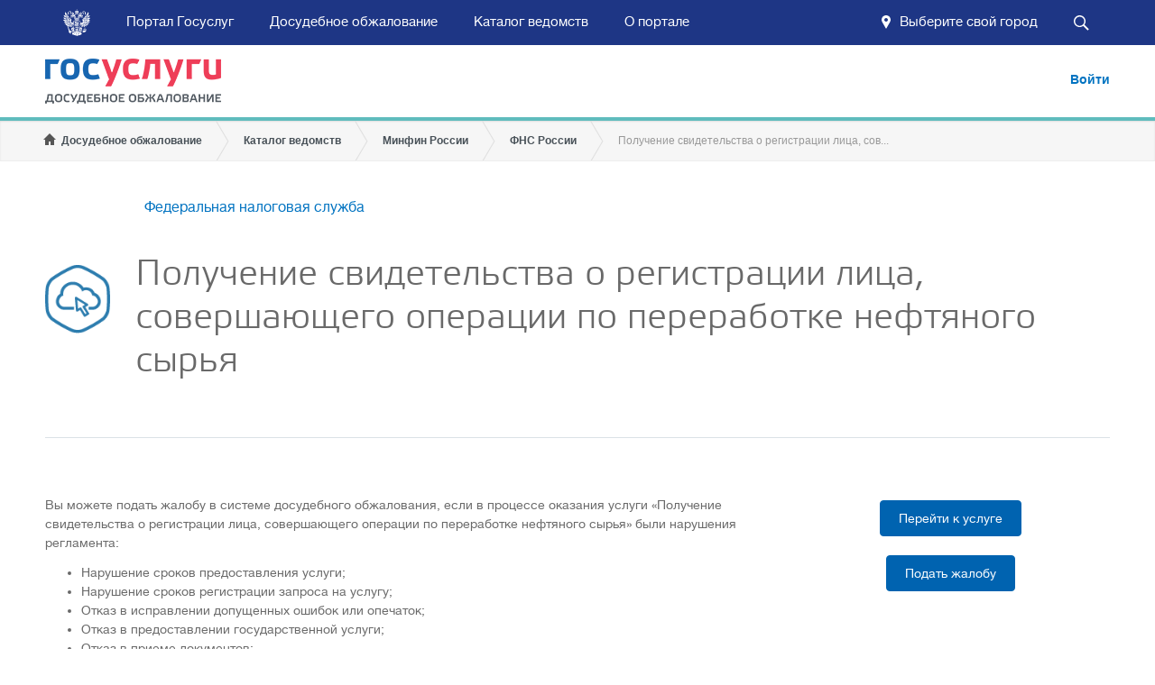

--- FILE ---
content_type: text/html; charset=utf-8
request_url: https://do.gosuslugi.ru/services/361870542/
body_size: 7574
content:
<!doctype html>
<html lang="ru">
    <head>
        <meta http-equiv="X-UA-Compatible" content="IE=edge">
        <meta charset="utf-8">
        <title>Досудебное обжалование — Получение свидетельства о регистрации лица, совершающего операции по переработке нефтяного сырья</title>
<meta name="description" content="Вы можете подать жалобу в системе досудебного обжалования, если в процессе оказания услуги были нарушения регламента."/>
        <meta name="viewport" content="width=device-width, initial-scale=1">
		<link rel="icon" href="/static/favicon.ico">
        <link rel="apple-touch-icon" href="/static/img/icons/iphone/ico120.png">
        <link rel="apple-touch-icon" sizes="76x76" href="/static/img/icons/iphone/ico76.png">
        <link rel="apple-touch-icon" sizes="120x120" href="/static/img/icons/iphone/ico120.png">
        <link rel="apple-touch-icon" sizes="152x152" href="/static/img/icons/iphone/ico152.png">

        <meta name="apple-mobile-web-app-title" content="Госуслуги">
        <meta name='yandex-verification' content='6021e7e1205d11d3' />
        <meta name="google-site-verification" content="KDvFn2G5V4naMeafHFCcrPjWkrahIEdT_lhvFqnuCow" />
        <meta name="lkzversion" content="20250204"/>

        <link rel="stylesheet" href="/static/css/styles1.css?v=7">
        <link rel="stylesheet" href="/static/css/styles2.css?v=7">
        <link rel="stylesheet" href="/static/css/geolocation.css">

        

        <script>var is_catalog_page = true;</script>
        <!--[if lt IE 9]><script src="/static/js/html5shiv.js"></script><![endif]-->
    </head>
    <body class="page-with-gosbar page-service page-service-detail">
        
        <div class="page">
        <div class="header-gosbar-fix"></div>
        
            <header class="position_fixed">
                <div class="gosbar-wrapper">
    <div class="gosbar">
        <div class="gosbar-logo" id="gosbarLogo"></div>
        <div id="mainPanel">
            <div class="button search-button" id="searchButton">
                <div class="search-button__icon"></div>
            </div>
            <div class="button location-button" onclick="showGeoLocationDialog()">
                <div class="location-button__content">
                    <span class="location-button__label" id="locationButtonLabel">Выберите свой город</span>
                </div>
            </div>
            <div class="button menu-button" id="menuButton">
                <div class="menu-button__label" id="menuButtonLabel">Меню</div>
            </div>
            <div class="navbar" id="navbar">
                <div class="navbar__item">
                    <a class="button navbar__link" href="//www.gosuslugi.ru/">Портал Госуслуг</a>
                </div>
                <div class="navbar__item" id="home">
                    <a class="button navbar__link" href="/">Досудебное обжалование</a>
                </div>
                <div class="navbar__item" id="orgs">
                    <a class="button navbar__link" href="/orgs/">Каталог ведомств</a>
                </div>
                <div class="navbar__item" id="about">
                    <a class="button navbar__link" href="/about/">О портале</a>
                </div>
            </div>
        </div>
        <div class="hidden" id="searchPanel">
            <div class="searchbar" id="searchbar">
                <div class="search">
                    <input autocomplete="off" class="search__input" id="searchInput" placeholder="Поиск" type="text">
                    <div class="search__submit" id="searchSubmit">Найти</div>
                    <div class="search__close" id="searchClose"></div>
                </div>
            </div>
        </div>
    </div>
</div>

                <div class="dlg-geo-propose-wrapper"><div class="container"><div id="dlgGeoLocation" class="ngdialog region-select-popup"><div class="dlg-geo-propose-up"></div><div class="popup"><div class="region-select-container">
            <div class="limiter-iphone region-select-title">
                <h3 id="ngdialog1-aria-labelledby">Укажите ваше местоположение</h3>
            </div>
            <div class="region-select-body">
                <div class="limiter-iphone region-select-options">
                    <!--<p>От&nbsp;выбора региона зависит набор услуг, отображаемый в&nbsp;каталоге и&nbsp;доступный при поиске на&nbsp;портале</p>-->
                    <p id="ngdialog1-aria-describedby">
                        Вам будет доступен список услуг, предоставляемых в&nbsp;соответствующем регионе
                    </p>
                    <div class="location-popup">
                        <div class="radio-group">
                            <div class="region-select-block">
                                <h4>Ваше текущее местоположение</h4>
                                <em class="wrapper">
                                    <div class="radio-group-item">
                                        <div class="radio-label checked" data-value="current" data-id="None" data-okato="00000000000" data-label="Российская Федерация" data-title="Российская Федерация">
                                            <span class="icon"></span>
                                            <div class="radio-content">Российская Федерация</div>
                                        </div>
                                    </div>
                                </em>
                            </div>

                            <div class="region-select-block">
                                <h4>Вы можете изменить регион:</h4>

                                <em class="wrapper" id="selectAutoLocation">
                                    <div class="radio-group-item">
                                        <div class="radio-label" data-value="auto" data-url="/geo/resolve/">
                                            <span class="icon"></span>
                                            <div class="radio-content">
                                                <span id="autoCityLabel">Определить автоматически</span>
                                                <i class="throbber-small"></i>
                                                <div id="autoCityDesc" class="radio-description">Автоматически определено</div>
                                            </div>
                                        </div>
                                    </div>
                                </em>
                                
                                <em class="wrapper" id="selectManualLocation">
                                    <div class="radio-group-item">
                                        <div class="radio-label" data-value="manual">
                                            <span class="icon"></span>
                                            <div class="radio-content">Выбрать вручную</div>
                                        </div>
                                    </div>
                                </em>
                            </div>
                        </div>
                    </div>
                </div>
                <div class="fields-cover">
                    <div class="epgu-selectbox region-select floating-placeholder" >
                        <label id="geoManualSelectLabel">Российская Федерация</label>
                        <div class="select-el">
                            <input type="search" class="select-text" id="geoManualSelectInput" data-url="/geo/search/">
                        </div>
                        <div class="dropdown-el"></div>
                    </div>
                </div>
                <div class="limiter-iphone buttons-block">
                    <a class="btn-base medium" id="btnSatGeoLocation">Сохранить</a>
                </div>
</div></div></div></div></div></div>
<script id="geo-select-item-template" type="text/x-handlebars-template">
    <ul>
        {{#each items}}
        <li {{#if selected}} class="selected" {{/if}} data-okato="{{okato}}" data-label="{{label}}" data-title="{{title}}" data-id="{{id}}">{{title}}{{#if label}} ({{label}}){{/if}}</li>
        {{/each}}
   </ul>
</script>
<script>var geolocation_cookie_key = 'userSelectedRegion',url_resolve_geoposition="/geo/resolve/";
window._user_region = {"id": null, "uuid": "region$", "label": "", "okato": "00000000000", "title": "\u0420\u043e\u0441\u0441\u0438\u0439\u0441\u043a\u0430\u044f \u0424\u0435\u0434\u0435\u0440\u0430\u0446\u0438\u044f"};</script>
                <div class="dlg-geo-propose-wrapper"><div class="container"><div id="dlgGeoLocationPropose" class="dlg-geo-propose">
    <div class="dlg-geo-propose-up"></div>
    <div class="dlg-geo-propose-inner">
        Мы предполагаем, что Ваше местоположение: <b id="dlgGeoLocationProposeCity">Якиманка</b>
        <span class="dlg-geo-propose-btns">
            <a class="btn btn-active" href="javascript:void(0);" id="dlgGeoLocationProposeYes">Да</a>
            <a class="btn" href="javascript:void(0);" id="dlgGeoLocationProposeNo">Нет</a>
        </span>
    </div>
</div></div></div>
                
                    <div class="top">
                        <ul class="container nav-panel list list-horizontal">
                            <li class="item col1">
                                <a id="logo" href="/" class="ng-scope">
                                    <h1>ЕПГУ</h1>
                                </a>
                            </li>
                            <li class="item col3">
                                
                                    <a class="link-btn login" href="/login/" rel="nofollow">Войти</a>
                                
                            </li>
                        </ul>
                    </div>
                    <div class="bottom">
                        <ul class="container bcrumb">
                            
    <li class="home item item1">
        <a href="/">Досудебное обжалование</a>
    </li>
    <li class="item">
        <a href="/orgs/">Каталог ведомств</a>
    </li>
    
    <li class="item">
        <a href="/orgs/mf/">Минфин России</a>
    </li>
    
    
    <li class="item">
        <a href="/orgs/fns/">ФНС России</a>
    </li>
    
    
    
    <li class="home item last">
        <span>Получение свидетельства о регистрации лица, сов...</span>
    </li>
    

                        </ul>
                    </div>
                
            </header>
            <div class="page_contant">
<div class="container"><div class="wrap">
    <div class="title" style="background-image:url(/static/img/service-ico.png);">
        <a href="/orgs/fns/" class="parent">Федеральная налоговая служба</a>
        <h2 class="clearfix">Получение свидетельства о регистрации лица, совершающего операции по переработке нефтяного сырья</h2>
    </div>
    <div class="clearfix grid">

        <div class="col col1 unit">
            
                 <p>Вы можете подать жалобу в системе досудебного обжалования, если в процессе оказания услуги &laquo;Получение свидетельства о регистрации лица, совершающего операции по переработке нефтяного сырья&raquo; были нарушения регламента:</p>
                <ul>
                    
                    <li>Нарушение сроков предоставления услуги;</li>
                    
                    <li>Нарушение сроков регистрации запроса на услугу;</li>
                    
                    <li>Отказ в исправлении допущенных ошибок или опечаток;</li>
                    
                    <li>Отказ в предоставлении государственной услуги;</li>
                    
                    <li>Отказ в приеме документов;</li>
                    
                    <li>Требование дополнительной платы;</li>
                    
                    <li>Требование дополнительных документов.</li>
                    
                </ul>
                
            
        </div>

        <div class="col col2 unit" style="text-align: center;">
            <p>
                <a href="http://www.gosuslugi.ru/pgu/service/361870542_.html#!_description" class="btn btn-primary">Перейти к услуге</a>
                <br /><br />
                
                
                <a href="/appeals/new/?service=361870542" class="btn btn-primary" rel="nofollow">Подать жалобу</a>
                
            </p>
        </div>
    </div>

    

    
    <div class="clearfix" id="tabs">
        <ul class="list list-horizontal page-nav">
            
            <li class="item"><a href="#detail">Информация</a></li>
            
            
            
        </ul>

        
        <div class="tab-content" id="detail">
            
            <div class="info-block">
                <h2>Описание</h2>
                Сайт ФНС России
            </div>
            

            
            <div class="info-block">
                <h2>Документы, необходимые для получения услуги</h2>
                <ul><li>Заявление о выдаче свидетельства о регистрации лица, совершающего операции по переработке нефтяного сырья</li><li>Копии документов, подтверждающих право собственности заявителя на соответствующие мощности</li><li>Копия выписки из Единого государственного реестра прав на недвижимое имущество и сделок с ним</li><li>Приложение к заявлению о выдаче свидетельства о регистрации лица, совершающего операции по переработке нефтяного сырья</li></ul>
            </div>
            

            

            

            
            <div class="info-block">
                <h2>Стоимость и порядок оплаты</h2>
                <b>Вид платежа:</b> За выдачу свидетельства в соответствии с подпунктом 9.4 пункта 1 статьи 333.33 Кодекса взимается государственная пошлина в размере 3 500 рублей. В соответствии с подпунктом 6 пункта 1 статьи 333.18 Кодекса при обращении за выдачей свидетельства государственная пошлина уплачивается до подачи заявления и документов, необходимых для предоставления государственной услуги.<br> <b>Стоимость:</b>3500 рублей <br> <b>Варианты оплаты:</b> Безналичный расчет 

За выдачу
свидетельства в соответствии с подпунктом 9.4 пункта 1 статьи 333.33 Кодекса
взимается государственная пошлина в размере 3 500 рублей.<br>

В соответствии с подпунктом 6 пункта 1 статьи 333.18 Кодекса
при обращении за выдачей свидетельства государственная пошлина уплачивается до
подачи заявления и документов, необходимых для предоставления государственной
услуги.
            </div>
            

            


            
            <div class="info-block">
                <h2>Cрок регистрации запроса на услугу</h2>
                15  мин.
            </div>
            

            
        </div>
        

        

        
   </div>
   
   

</div></div>
</div>
        </div><noindex><footer><div class="container row1"><div class="unit col1"><div class="block"><h2>Информационный центр</h2><p><a href="/about/">О портале</a></p><p><a href="/query/">Поиск по порталу</a></p><p><a href="/opendata/">Открытые данные</a></p></div><div class="block"><h2>Органы власти</h2><p><a href="/orgs/">Каталог органов исполнительной власти</a></p></div></div><div class="unit col1"><div class="block"><h2>Официальные ресурсы</h2><p><a href="http://президент.рф">Президент Российской Федерации</a></p><p><a href="http://government.ru/">Правительство Российской Федерации</a></p><p><a href="https://www.gosuslugi.ru/">Государственные услуги</a></p><p><a href="http://rezerv.gov.ru">Федеральный портал управленческих кадров</a></p><p><a href="http://gov.ru">Сервер органов государственной власти</a></p><p><a href="http://pravo.gov.ru">Официальный интернет-портал правовой информации</a></p></div></div><div class="unit col3"><div class="block"><h2>Полезные ресурсы</h2><p><a href="https://www.roi.ru">Российская общественная инициатива</a></p><p><a href="https://invest.gosuslugi.ru/epgu-forum/">Общественный контроль за реализацией инвестиционных программ</a></p><p><a href="http://regbusiness.gosuslugi.ru">Регистрация бизнеса</a></p></div><div class="block"><h2><a href="https://www.gosuslugi.ru/help">Помощь</a></h2></div></div></div><div class="container row2"><div class="unit col1"><p>Официальный интернет-портал государственных услуг, 2026 г.</p></div><div class="unit col3"></div><div class="unit col2"><a href="/policies/">Политика конфиденциальности</a><a href="/terms/">Условия использования</a></div></div></footer><script src="/static/js/settings.js"></script><script src="/static/js/detect-browser.js"></script><script src="/static/js/scripts.min.js?v=7"></script><script src="/static/js/common.min.js?v=7"></script><div id="mask" class="mask none"></div><div id="popup" class="popup-wrapper none"><div class="popup"><strong class="title"></strong><p class="message"></p><a href="#" class="btn btn-primary close">Продолжить</a><a href="#" class="close x" title="Закрыть"></a></div></div><script src="/static/js/jquery-ui.min.js?v=7"></script><script>
var is_catalog_page = true;
    $(function(){
        $( "#tabs" ).tabs();
        $('.list.questions .question-title').click(function(e) {
            e.preventDefault();
            $('.list.questions .answ').hide();
            $($(this).attr('rel')).show();
            return false;
        });
        function show_branch($el) {
            $el.show();
            if ($el.hasClass('li-1'))
                return
            show_branch($el.parent().closest('li'));
        }
        $('.js-filtered-list form').submit(function(e) {
            e.preventDefault();
            var q = $(this).find('input[name="q"]').val().toLowerCase();
            $(this).closest('.js-filtered-list').find('.list .item').hide();
            $.each($(this).closest('.js-filtered-list').find('.list .item[data-title*="'+q+'"]'), function() {
                show_branch($(this));
            });
            $.each($(this).closest('.js-filtered-list').find('.list .item[data-fulltitle*="'+q+'"]'), function() {
                show_branch($(this));
            });
            return false;
        });
        $('.js-filtered-list form input').keyup(function() {
            if ($(this).val() == '')
                $(this).closest('.js-filtered-list').find('.list .item').show();
        });
    });
</script><!-- Yandex.Metrika counter --><script type="text/javascript">
(function (d, w, c) {
   (w[c] = w[c] || []).push(function() {
       try {
           w.yaCounter27377132 = new Ya.Metrika({id:27377132,
                   clickmap:true,
                   trackLinks:true,
                   accurateTrackBounce:true});
       } catch(e) { }
   });

   var n = d.getElementsByTagName("script")[0],
       s = d.createElement("script"),
       f = function () { n.parentNode.insertBefore(s, n); };
   s.type = "text/javascript";
   s.async = true;
   s.src = (d.location.protocol == "https:" ? "https:" : "http:") + "//mc.yandex.ru/metrika/watch.js";

   if (w.opera == "[object Opera]") {
       d.addEventListener("DOMContentLoaded", f, false);
   } else { f(); }
})(document, window, "yandex_metrika_callbacks"); </script><noscript><div><img src="//mc.yandex.ru/watch/27377132"
style="position:absolute; left:-9999px;" alt="" /></div></noscript><!-- /Yandex.Metrika counter --></noindex>

        

    </body>
    


<script>
    var locationButtonLabel = $('#locationButtonLabel');
    var searchButton = $('#searchButton');
    var searchClose = $('#searchClose');
    var searchInput = $('#searchInput');
    var searchSubmit = $('#searchSubmit');
    var gosbarLogo = $('#gosbarLogo');
    var mainPanel = $('#mainPanel');
    var menuButton = $('#menuButton');
    var navbar = $('#navbar');
    var searchPanel = $('#searchPanel');

    // set location name
    

    // open/close menu on button click
    menuButton.click(function () {
        if (navbar.hasClass('navbar-mobile')) {
            navbar.removeClass('navbar-mobile');
        } else {
            navbar.addClass('navbar-mobile');
        }
    })

    // close menu on outside click
    $(document).click(function (event) {
        var id = event.target.id;

        if (id !== 'menuButtonLabel' && id !== 'menuButton') {
            navbar.removeClass('navbar-mobile');
        }
    })

    // switch menu mode and logo visibility on window resize
    function toggleLogoVisibility () {
        if (mainPanel.hasClass('hidden')) {
            if (window.innerWidth <= 735) {
                gosbarLogo.addClass('hidden');
            } else {
                gosbarLogo.removeClass('hidden');
            }
        }
    }
    function hideMobileNavbar () {
        if (window.innerWidth > 1100) {
            navbar.removeClass('navbar-mobile');
        }
    }
    $(window).resize(function () {
        toggleLogoVisibility();
        hideMobileNavbar();
    })

    // toggle main and search panels
    function showMainPanel () {
        gosbarLogo.removeClass('hidden');
        mainPanel.removeClass('hidden');
        searchPanel.addClass('hidden');
    }
    function showSearchPanel () {
        if (window.innerWidth <= 735) {
            gosbarLogo.addClass('hidden');
        }
        mainPanel.addClass('hidden');
        searchPanel.removeClass('hidden');
        searchInput.focus();
    }
    searchButton.click(showSearchPanel)
    searchClose.click(showMainPanel)

    // perform search on button click or Enter keydown, close searchPanel on Escape keydown
    function performSearch () {
        var query = searchInput.val();
        window.location.href = '/query/?searchid=2189887&text='.concat(query);
    }
    searchSubmit.click(performSearch)
    searchInput.keydown(function (event) {
        switch (event.keyCode) {
          case 13:
            performSearch(); // handle Enter keydown
            break;
          case 27:
            showMainPanel(); // handle Escape keydown
            break;
        }
    })

    // highlight navbar items
    for (var i = 0, pages = ['about', 'orgs']; i < pages.length; i += 1) {
        if (window.location.pathname.indexOf(pages[i]) > -1) {
            var selector = '#'.concat(pages[i]);
            $(selector).addClass('active');
            $('#home').removeClass('active');
        } else if (window.location.pathname === '/') {
            var selector = '#'.concat(pages[i]);
            $(selector).removeClass('active');
            $('#home').addClass('active');
        }
    }
</script>

</html>


--- FILE ---
content_type: text/css
request_url: https://do.gosuslugi.ru/static/css/styles1.css?v=7
body_size: 152133
content:
/*! normalize.css v2.1.3 | MIT License | git.io/normalize */article,aside,details,figcaption,figure,footer,header,hgroup,main,nav,section,summary{display:block}audio,canvas,video{display:inline-block}audio:not([controls]){display:none;height:0}[hidden],template{display:none}html{font-family:sans-serif;-ms-text-size-adjust:100%;-webkit-text-size-adjust:100%}body{margin:0}a{background:0 0}a:focus{outline:thin dotted}a:active,a:hover{outline:0}h1{font-size:2em;margin:.67em 0}abbr[title]{border-bottom:1px dotted}b,strong{font-weight:700}dfn{font-style:italic}hr{-moz-box-sizing:content-box;box-sizing:content-box;height:0}mark{background:#ff0;color:#000}code,kbd,pre,samp{font-family:monospace,serif;font-size:1em}pre{white-space:pre-wrap}q{quotes:"\201C" "\201D" "\2018" "\2019"}small{font-size:80%}sub,sup{font-size:75%;line-height:0;position:relative;vertical-align:baseline}sup{top:-.5em}sub{bottom:-.25em}img{border:0}svg:not(:root){overflow:hidden}figure{margin:0}fieldset{border:1px solid silver;margin:0 2px;padding:.35em .625em .75em}legend{border:0;padding:0}button,input,select,textarea{font-family:inherit;font-size:100%;margin:0}button,input{line-height:normal}button,select{text-transform:none}button,html input[type=button],input[type=reset],input[type=submit]{-webkit-appearance:button;cursor:pointer}button[disabled],html input[disabled]{cursor:default}input[type=checkbox],input[type=radio]{box-sizing:border-box;padding:0}input[type=search]{-webkit-appearance:textfield;-moz-box-sizing:content-box;-webkit-box-sizing:content-box;box-sizing:content-box}input[type=search]::-webkit-search-cancel-button,input[type=search]::-webkit-search-decoration{-webkit-appearance:none}button::-moz-focus-inner,input::-moz-focus-inner{border:0;padding:0}textarea{overflow:auto;vertical-align:top}table{border-collapse:collapse;border-spacing:0}/*! jQuery UI - v1.11.2 - 2014-10-29
* http://jqueryui.com
* Includes: core.css, datepicker.css, theme.css
* To view and modify this theme, visit http://jqueryui.com/themeroller/?ffDefault=Helvetica%2CArial%2Csans-serif&fwDefault=bold&fsDefault=1.1em&cornerRadius=2px&bgColorHeader=dddddd&bgTextureHeader=highlight_soft&bgImgOpacityHeader=50&borderColorHeader=dddddd&fcHeader=444444&iconColorHeader=0073ea&bgColorContent=ffffff&bgTextureContent=flat&bgImgOpacityContent=75&borderColorContent=dddddd&fcContent=444444&iconColorContent=ff0084&bgColorDefault=f6f6f6&bgTextureDefault=highlight_soft&bgImgOpacityDefault=100&borderColorDefault=dddddd&fcDefault=0073ea&iconColorDefault=666666&bgColorHover=0073ea&bgTextureHover=highlight_soft&bgImgOpacityHover=25&borderColorHover=0073ea&fcHover=ffffff&iconColorHover=ffffff&bgColorActive=ffffff&bgTextureActive=glass&bgImgOpacityActive=65&borderColorActive=dddddd&fcActive=ff0084&iconColorActive=454545&bgColorHighlight=ffffff&bgTextureHighlight=flat&bgImgOpacityHighlight=55&borderColorHighlight=cccccc&fcHighlight=444444&iconColorHighlight=0073ea&bgColorError=ffffff&bgTextureError=flat&bgImgOpacityError=55&borderColorError=ff0084&fcError=222222&iconColorError=ff0084&bgColorOverlay=eeeeee&bgTextureOverlay=flat&bgImgOpacityOverlay=0&opacityOverlay=80&bgColorShadow=aaaaaa&bgTextureShadow=flat&bgImgOpacityShadow=0&opacityShadow=60&thicknessShadow=4px&offsetTopShadow=-4px&offsetLeftShadow=-4px&cornerRadiusShadow=0px
* Copyright 2014 jQuery Foundation and other contributors; Licensed MIT */.ui-helper-hidden{display:none}.ui-helper-hidden-accessible{border:0;clip:rect(0 0 0 0);height:1px;margin:-1px;overflow:hidden;padding:0;position:absolute;width:1px}.ui-helper-reset{margin:0;padding:0;border:0;outline:0;line-height:1.3;text-decoration:none;font-size:100%;list-style:none}.ui-helper-clearfix:after,.ui-helper-clearfix:before{content:"";display:table;border-collapse:collapse}.ui-helper-clearfix:after{clear:both}.ui-helper-clearfix{min-height:0}.ui-helper-zfix{width:100%;height:100%;top:0;left:0;position:absolute;opacity:0;filter:Alpha(Opacity=0)}.ui-front{z-index:100}.ui-state-disabled{cursor:default!important}.ui-icon{display:block;text-indent:-99999px;overflow:hidden;background-repeat:no-repeat}.ui-widget-overlay{position:fixed;top:0;left:0;width:100%;height:100%}.ui-datepicker{width:17em;padding:.2em .2em 0;display:none}.ui-datepicker .ui-datepicker-header{position:relative;padding:.2em 0}.ui-datepicker .ui-datepicker-next,.ui-datepicker .ui-datepicker-prev{position:absolute;top:2px;width:1.8em;height:1.8em}.ui-datepicker .ui-datepicker-next-hover,.ui-datepicker .ui-datepicker-prev-hover{top:1px}.ui-datepicker .ui-datepicker-prev{left:2px}.ui-datepicker .ui-datepicker-next{right:2px}.ui-datepicker .ui-datepicker-prev-hover{left:1px}.ui-datepicker .ui-datepicker-next-hover{right:1px}.ui-datepicker .ui-datepicker-next span,.ui-datepicker .ui-datepicker-prev span{display:block;position:absolute;left:50%;margin-left:-8px;top:50%;margin-top:-8px}.ui-datepicker .ui-datepicker-title{margin:0 2.3em;line-height:1.8em;text-align:center}.ui-datepicker .ui-datepicker-title select{font-size:1em;margin:1px 0}.ui-datepicker select.ui-datepicker-month,.ui-datepicker select.ui-datepicker-year{width:45%}.ui-datepicker table{width:100%;font-size:.9em;border-collapse:collapse;margin:0 0 .4em}.ui-datepicker th{padding:.7em .3em;text-align:center;font-weight:700;border:0}.ui-datepicker td{border:0;padding:1px}.ui-datepicker td a,.ui-datepicker td span{display:block;padding:.2em;text-align:right;text-decoration:none}.ui-datepicker .ui-datepicker-buttonpane{background-image:none;margin:.7em 0 0 0;padding:0 .2em;border-left:0;border-right:0;border-bottom:0}.ui-datepicker .ui-datepicker-buttonpane button{float:right;margin:.5em .2em .4em;cursor:pointer;padding:.2em .6em .3em .6em;width:auto;overflow:visible}.ui-datepicker .ui-datepicker-buttonpane button.ui-datepicker-current{float:left}.ui-datepicker.ui-datepicker-multi{width:auto}.ui-datepicker-multi .ui-datepicker-group{float:left}.ui-datepicker-multi .ui-datepicker-group table{width:95%;margin:0 auto .4em}.ui-datepicker-multi-2 .ui-datepicker-group{width:50%}.ui-datepicker-multi-3 .ui-datepicker-group{width:33.3%}.ui-datepicker-multi-4 .ui-datepicker-group{width:25%}.ui-datepicker-multi .ui-datepicker-group-last .ui-datepicker-header,.ui-datepicker-multi .ui-datepicker-group-middle .ui-datepicker-header{border-left-width:0}.ui-datepicker-multi .ui-datepicker-buttonpane{clear:left}.ui-datepicker-row-break{clear:both;width:100%;font-size:0}.ui-datepicker-rtl{direction:rtl}.ui-datepicker-rtl .ui-datepicker-prev{right:2px;left:auto}.ui-datepicker-rtl .ui-datepicker-next{left:2px;right:auto}.ui-datepicker-rtl .ui-datepicker-prev:hover{right:1px;left:auto}.ui-datepicker-rtl .ui-datepicker-next:hover{left:1px;right:auto}.ui-datepicker-rtl .ui-datepicker-buttonpane{clear:right}.ui-datepicker-rtl .ui-datepicker-buttonpane button{float:left}.ui-datepicker-rtl .ui-datepicker-buttonpane button.ui-datepicker-current,.ui-datepicker-rtl .ui-datepicker-group{float:right}.ui-datepicker-rtl .ui-datepicker-group-last .ui-datepicker-header,.ui-datepicker-rtl .ui-datepicker-group-middle .ui-datepicker-header{border-right-width:0;border-left-width:1px}.ui-widget-content{border:1px solid #ddd;background:#fff url(../img/jquery-iu/ui-bg_flat_75_ffffff_40x100.png) 50% 50% repeat-x;color:#444}.ui-widget-content a{color:#444}.ui-widget-header{border:1px solid #ddd;background:#ddd url(../img/jquery-iu/ui-bg_highlight-soft_50_dddddd_1x100.png) 50% 50% repeat-x;color:#444;font-weight:700}.ui-widget-header a{color:#444}.ui-state-default,.ui-widget-content .ui-state-default,.ui-widget-header .ui-state-default{border:1px solid #ddd;background:#f6f6f6 url(../img/jquery-iu/ui-bg_highlight-soft_100_f6f6f6_1x100.png) 50% 50% repeat-x;font-weight:700;color:#0073ea}.ui-state-default a,.ui-state-default a:link,.ui-state-default a:visited{color:#0073ea;text-decoration:none}.ui-state-focus,.ui-state-hover,.ui-widget-content .ui-state-focus,.ui-widget-content .ui-state-hover,.ui-widget-header .ui-state-focus,.ui-widget-header .ui-state-hover{border:1px solid #0073ea;background:#0073ea url(../img/jquery-iu/ui-bg_highlight-soft_25_0073ea_1x100.png) 50% 50% repeat-x;font-weight:700;color:#fff}.ui-state-focus a,.ui-state-focus a:hover,.ui-state-focus a:link,.ui-state-focus a:visited,.ui-state-hover a,.ui-state-hover a:hover,.ui-state-hover a:link,.ui-state-hover a:visited{color:#fff;text-decoration:none}.ui-state-active,.ui-widget-content .ui-state-active,.ui-widget-header .ui-state-active{border:1px solid #ddd;background:#fff url(../img/jquery-iu/ui-bg_glass_65_ffffff_1x400.png) 50% 50% repeat-x;font-weight:700;color:#ff0084}.ui-state-active a,.ui-state-active a:link,.ui-state-active a:visited{color:#ff0084;text-decoration:none}.ui-state-highlight,.ui-widget-content .ui-state-highlight,.ui-widget-header .ui-state-highlight{border:1px solid #ccc;background:#fff url(../img/jquery-iu/ui-bg_flat_55_ffffff_40x100.png) 50% 50% repeat-x;color:#444}.ui-state-highlight a,.ui-widget-content .ui-state-highlight a,.ui-widget-header .ui-state-highlight a{color:#444}.ui-state-error,.ui-widget-content .ui-state-error,.ui-widget-header .ui-state-error{border:1px solid #ff0084;background:#fff url(../img/jquery-iu/ui-bg_flat_55_ffffff_40x100.png) 50% 50% repeat-x;color:#222}.ui-state-error a,.ui-widget-content .ui-state-error a,.ui-widget-header .ui-state-error a{color:#222}.ui-state-error-text,.ui-widget-content .ui-state-error-text,.ui-widget-header .ui-state-error-text{color:#222}.ui-priority-primary,.ui-widget-content .ui-priority-primary,.ui-widget-header .ui-priority-primary{font-weight:700}.ui-priority-secondary,.ui-widget-content .ui-priority-secondary,.ui-widget-header .ui-priority-secondary{opacity:.7;filter:Alpha(Opacity=70);font-weight:400}.ui-state-disabled,.ui-widget-content .ui-state-disabled,.ui-widget-header .ui-state-disabled{opacity:.35;filter:Alpha(Opacity=35);background-image:none}.ui-state-disabled .ui-icon{filter:Alpha(Opacity=35)}.ui-icon{width:16px;height:16px}.ui-icon,.ui-widget-content .ui-icon{background-image:url(../img/jquery-iu/ui-icons_ff0084_256x240.png)}.ui-widget-header .ui-icon{background-image:url(../img/jquery-iu/ui-icons_0073ea_256x240.png)}.ui-state-default .ui-icon{background-image:url(../img/jquery-iu/ui-icons_666666_256x240.png)}.ui-state-focus .ui-icon,.ui-state-hover .ui-icon{background-image:url(../img/jquery-iu/ui-icons_ffffff_256x240.png)}.ui-state-active .ui-icon{background-image:url(../img/jquery-iu/ui-icons_454545_256x240.png)}.ui-state-highlight .ui-icon{background-image:url(../img/jquery-iu/ui-icons_0073ea_256x240.png)}.ui-state-error .ui-icon,.ui-state-error-text .ui-icon{background-image:url(../img/jquery-iu/ui-icons_ff0084_256x240.png)}.ui-icon-blank{background-position:16px 16px}.ui-icon-carat-1-n{background-position:0 0}.ui-icon-carat-1-ne{background-position:-16px 0}.ui-icon-carat-1-e{background-position:-32px 0}.ui-icon-carat-1-se{background-position:-48px 0}.ui-icon-carat-1-s{background-position:-64px 0}.ui-icon-carat-1-sw{background-position:-80px 0}.ui-icon-carat-1-w{background-position:-96px 0}.ui-icon-carat-1-nw{background-position:-112px 0}.ui-icon-carat-2-n-s{background-position:-128px 0}.ui-icon-carat-2-e-w{background-position:-144px 0}.ui-icon-triangle-1-n{background-position:0 -16px}.ui-icon-triangle-1-ne{background-position:-16px -16px}.ui-icon-triangle-1-e{background-position:-32px -16px}.ui-icon-triangle-1-se{background-position:-48px -16px}.ui-icon-triangle-1-s{background-position:-64px -16px}.ui-icon-triangle-1-sw{background-position:-80px -16px}.ui-icon-triangle-1-w{background-position:-96px -16px}.ui-icon-triangle-1-nw{background-position:-112px -16px}.ui-icon-triangle-2-n-s{background-position:-128px -16px}.ui-icon-triangle-2-e-w{background-position:-144px -16px}.ui-icon-arrow-1-n{background-position:0 -32px}.ui-icon-arrow-1-ne{background-position:-16px -32px}.ui-icon-arrow-1-e{background-position:-32px -32px}.ui-icon-arrow-1-se{background-position:-48px -32px}.ui-icon-arrow-1-s{background-position:-64px -32px}.ui-icon-arrow-1-sw{background-position:-80px -32px}.ui-icon-arrow-1-w{background-position:-96px -32px}.ui-icon-arrow-1-nw{background-position:-112px -32px}.ui-icon-arrow-2-n-s{background-position:-128px -32px}.ui-icon-arrow-2-ne-sw{background-position:-144px -32px}.ui-icon-arrow-2-e-w{background-position:-160px -32px}.ui-icon-arrow-2-se-nw{background-position:-176px -32px}.ui-icon-arrowstop-1-n{background-position:-192px -32px}.ui-icon-arrowstop-1-e{background-position:-208px -32px}.ui-icon-arrowstop-1-s{background-position:-224px -32px}.ui-icon-arrowstop-1-w{background-position:-240px -32px}.ui-icon-arrowthick-1-n{background-position:0 -48px}.ui-icon-arrowthick-1-ne{background-position:-16px -48px}.ui-icon-arrowthick-1-e{background-position:-32px -48px}.ui-icon-arrowthick-1-se{background-position:-48px -48px}.ui-icon-arrowthick-1-s{background-position:-64px -48px}.ui-icon-arrowthick-1-sw{background-position:-80px -48px}.ui-icon-arrowthick-1-w{background-position:-96px -48px}.ui-icon-arrowthick-1-nw{background-position:-112px -48px}.ui-icon-arrowthick-2-n-s{background-position:-128px -48px}.ui-icon-arrowthick-2-ne-sw{background-position:-144px -48px}.ui-icon-arrowthick-2-e-w{background-position:-160px -48px}.ui-icon-arrowthick-2-se-nw{background-position:-176px -48px}.ui-icon-arrowthickstop-1-n{background-position:-192px -48px}.ui-icon-arrowthickstop-1-e{background-position:-208px -48px}.ui-icon-arrowthickstop-1-s{background-position:-224px -48px}.ui-icon-arrowthickstop-1-w{background-position:-240px -48px}.ui-icon-arrowreturnthick-1-w{background-position:0 -64px}.ui-icon-arrowreturnthick-1-n{background-position:-16px -64px}.ui-icon-arrowreturnthick-1-e{background-position:-32px -64px}.ui-icon-arrowreturnthick-1-s{background-position:-48px -64px}.ui-icon-arrowreturn-1-w{background-position:-64px -64px}.ui-icon-arrowreturn-1-n{background-position:-80px -64px}.ui-icon-arrowreturn-1-e{background-position:-96px -64px}.ui-icon-arrowreturn-1-s{background-position:-112px -64px}.ui-icon-arrowrefresh-1-w{background-position:-128px -64px}.ui-icon-arrowrefresh-1-n{background-position:-144px -64px}.ui-icon-arrowrefresh-1-e{background-position:-160px -64px}.ui-icon-arrowrefresh-1-s{background-position:-176px -64px}.ui-icon-arrow-4{background-position:0 -80px}.ui-icon-arrow-4-diag{background-position:-16px -80px}.ui-icon-extlink{background-position:-32px -80px}.ui-icon-newwin{background-position:-48px -80px}.ui-icon-refresh{background-position:-64px -80px}.ui-icon-shuffle{background-position:-80px -80px}.ui-icon-transfer-e-w{background-position:-96px -80px}.ui-icon-transferthick-e-w{background-position:-112px -80px}.ui-icon-folder-collapsed{background-position:0 -96px}.ui-icon-folder-open{background-position:-16px -96px}.ui-icon-document{background-position:-32px -96px}.ui-icon-document-b{background-position:-48px -96px}.ui-icon-note{background-position:-64px -96px}.ui-icon-mail-closed{background-position:-80px -96px}.ui-icon-mail-open{background-position:-96px -96px}.ui-icon-suitcase{background-position:-112px -96px}.ui-icon-comment{background-position:-128px -96px}.ui-icon-person{background-position:-144px -96px}.ui-icon-print{background-position:-160px -96px}.ui-icon-trash{background-position:-176px -96px}.ui-icon-locked{background-position:-192px -96px}.ui-icon-unlocked{background-position:-208px -96px}.ui-icon-bookmark{background-position:-224px -96px}.ui-icon-tag{background-position:-240px -96px}.ui-icon-home{background-position:0 -112px}.ui-icon-flag{background-position:-16px -112px}.ui-icon-calendar{background-position:-32px -112px}.ui-icon-cart{background-position:-48px -112px}.ui-icon-pencil{background-position:-64px -112px}.ui-icon-clock{background-position:-80px -112px}.ui-icon-disk{background-position:-96px -112px}.ui-icon-calculator{background-position:-112px -112px}.ui-icon-zoomin{background-position:-128px -112px}.ui-icon-zoomout{background-position:-144px -112px}.ui-icon-search{background-position:-160px -112px}.ui-icon-wrench{background-position:-176px -112px}.ui-icon-gear{background-position:-192px -112px}.ui-icon-heart{background-position:-208px -112px}.ui-icon-star{background-position:-224px -112px}.ui-icon-link{background-position:-240px -112px}.ui-icon-cancel{background-position:0 -128px}.ui-icon-plus{background-position:-16px -128px}.ui-icon-plusthick{background-position:-32px -128px}.ui-icon-minus{background-position:-48px -128px}.ui-icon-minusthick{background-position:-64px -128px}.ui-icon-close{background-position:-80px -128px}.ui-icon-closethick{background-position:-96px -128px}.ui-icon-key{background-position:-112px -128px}.ui-icon-lightbulb{background-position:-128px -128px}.ui-icon-scissors{background-position:-144px -128px}.ui-icon-clipboard{background-position:-160px -128px}.ui-icon-copy{background-position:-176px -128px}.ui-icon-contact{background-position:-192px -128px}.ui-icon-image{background-position:-208px -128px}.ui-icon-video{background-position:-224px -128px}.ui-icon-script{background-position:-240px -128px}.ui-icon-alert{background-position:0 -144px}.ui-icon-info{background-position:-16px -144px}.ui-icon-notice{background-position:-32px -144px}.ui-icon-help{background-position:-48px -144px}.ui-icon-check{background-position:-64px -144px}.ui-icon-bullet{background-position:-80px -144px}.ui-icon-radio-on{background-position:-96px -144px}.ui-icon-radio-off{background-position:-112px -144px}.ui-icon-pin-w{background-position:-128px -144px}.ui-icon-pin-s{background-position:-144px -144px}.ui-icon-play{background-position:0 -160px}.ui-icon-pause{background-position:-16px -160px}.ui-icon-seek-next{background-position:-32px -160px}.ui-icon-seek-prev{background-position:-48px -160px}.ui-icon-seek-end{background-position:-64px -160px}.ui-icon-seek-start{background-position:-80px -160px}.ui-icon-seek-first{background-position:-80px -160px}.ui-icon-stop{background-position:-96px -160px}.ui-icon-eject{background-position:-112px -160px}.ui-icon-volume-off{background-position:-128px -160px}.ui-icon-volume-on{background-position:-144px -160px}.ui-icon-power{background-position:0 -176px}.ui-icon-signal-diag{background-position:-16px -176px}.ui-icon-signal{background-position:-32px -176px}.ui-icon-battery-0{background-position:-48px -176px}.ui-icon-battery-1{background-position:-64px -176px}.ui-icon-battery-2{background-position:-80px -176px}.ui-icon-battery-3{background-position:-96px -176px}.ui-icon-circle-plus{background-position:0 -192px}.ui-icon-circle-minus{background-position:-16px -192px}.ui-icon-circle-close{background-position:-32px -192px}.ui-icon-circle-triangle-e{background-position:-48px -192px}.ui-icon-circle-triangle-s{background-position:-64px -192px}.ui-icon-circle-triangle-w{background-position:-80px -192px}.ui-icon-circle-triangle-n{background-position:-96px -192px}.ui-icon-circle-arrow-e{background-position:-112px -192px}.ui-icon-circle-arrow-s{background-position:-128px -192px}.ui-icon-circle-arrow-w{background-position:-144px -192px}.ui-icon-circle-arrow-n{background-position:-160px -192px}.ui-icon-circle-zoomin{background-position:-176px -192px}.ui-icon-circle-zoomout{background-position:-192px -192px}.ui-icon-circle-check{background-position:-208px -192px}.ui-icon-circlesmall-plus{background-position:0 -208px}.ui-icon-circlesmall-minus{background-position:-16px -208px}.ui-icon-circlesmall-close{background-position:-32px -208px}.ui-icon-squaresmall-plus{background-position:-48px -208px}.ui-icon-squaresmall-minus{background-position:-64px -208px}.ui-icon-squaresmall-close{background-position:-80px -208px}.ui-icon-grip-dotted-vertical{background-position:0 -224px}.ui-icon-grip-dotted-horizontal{background-position:-16px -224px}.ui-icon-grip-solid-vertical{background-position:-32px -224px}.ui-icon-grip-solid-horizontal{background-position:-48px -224px}.ui-icon-gripsmall-diagonal-se{background-position:-64px -224px}.ui-icon-grip-diagonal-se{background-position:-80px -224px}.ui-corner-all,.ui-corner-left,.ui-corner-tl,.ui-corner-top{border-top-left-radius:2px}.ui-corner-all,.ui-corner-right,.ui-corner-top,.ui-corner-tr{border-top-right-radius:2px}.ui-corner-all,.ui-corner-bl,.ui-corner-bottom,.ui-corner-left{border-bottom-left-radius:2px}.ui-corner-all,.ui-corner-bottom,.ui-corner-br,.ui-corner-right{border-bottom-right-radius:2px}.ui-widget-overlay{background:#eee url(../img/jquery-iu/ui-bg_flat_0_eeeeee_40x100.png) 50% 50% repeat-x;opacity:.8;filter:Alpha(Opacity=80)}.ui-widget-shadow{margin:-4px 0 0 -4px;padding:4px;background:#aaa url(../img/jquery-iu/ui-bg_flat_0_aaaaaa_40x100.png) 50% 50% repeat-x;opacity:.6;filter:Alpha(Opacity=60);border-radius:0}.ui-tabs{position:relative;padding:.2em;margin-bottom:50px;border:none;background:0 0}.ui-tabs .ui-tabs-nav{margin:0;margin-top:30px;padding:0;border:none;background:url(../img/tab-bg.png) bottom repeat-x}.ui-tabs .ui-tabs-nav li{list-style:none;float:left;position:relative;top:0;margin:0;border-bottom-width:0;padding:0;white-space:nowrap;background:0 0;height:65px;border:1px solid #cdd1d4}.ui-tabs .ui-tabs-nav li .ui-tabs-anchor{float:left;padding:25px 35px;text-decoration:none;margin:0;font-size:16px;line-height:16px;color:#0173c1;height:100%;border:0}.ui-tabs .ui-tabs-nav li.ui-state-hover .ui-tabs-anchor{color:#013e83;background:#f5f5f5}.ui-tabs .ui-tabs-nav li.ui-tabs-active{margin-bottom:-1px;padding-bottom:1px;border:1px solid #cdd1d4;background:#fff}.ui-tabs .ui-tabs-nav li.ui-tabs-active,.ui-tabs .ui-tabs-nav li.ui-tabs-active.ui-state-focus,.ui-tabs .ui-tabs-nav li.ui-tabs-active.ui-state-hover{border:1px solid #cdd1d4}.ui-tabs .ui-tabs-nav li.ui-tabs-active .ui-tabs-anchor{color:#000}.ui-tabs .ui-tabs-nav li.ui-tabs-active.ui-state-focus .ui-tabs-anchor,.ui-tabs .ui-tabs-nav li.ui-tabs-active.ui-state-hover .ui-tabs-anchor{background:0 0;border:none;margin:0;padding:25px 35px;outline:0}.ui-tabs .ui-tabs-nav li.ui-state-disabled .ui-tabs-anchor,.ui-tabs .ui-tabs-nav li.ui-tabs-active .ui-tabs-anchor,.ui-tabs .ui-tabs-nav li.ui-tabs-loading .ui-tabs-anchor{cursor:default}.ui-tabs-collapsible .ui-tabs-nav li.ui-tabs-active .ui-tabs-anchor{cursor:pointer}.ui-tabs .ui-tabs-panel{display:block;border-width:0;padding:50px 0;background:0 0}.data .txtC td,.data .txtC th,.txtC{text-align:center}.data .txtL td,.data .txtL th,.txtL{text-align:left}.data .txtR td,.data .txtR th,.txtR{text-align:right}.data .txtT td,.data .txtT th,.txtT{vertical-align:top}.data .txtB td,.data .txtB th,.txtB{vertical-align:bottom}.data .txtM td,.data .txtM th,.txtM{vertical-align:middle}.list{overflow:hidden}.list,.menu-horizontal{padding:0;margin:0}.list .item,.list-horizontal .item,.menu-horizontal .item{margin:0}.list-horizontal .item,.menu-horizontal .item{float:left;display:inline-block}.list-dot{padding:0 0 0 15px}.list-dot .item{list-style:dotted;margin:5px 0 10px}.red-box{border:1px solid red}.green-box{border:1px solid green}.none{display:none}.mod .head,.mod .inner{overflow:hidden;clear:both}.debug-grid .grid .unit{border:1px solid #ccc}.clearfix{clear:both}body,html{height:100%}.page{min-height:100%;height:auto;margin:0 auto -440px;padding:0}.page_contant{padding-bottom:440px;overflow:hidden}footer{height:440px;overflow:hidden}@font-face{font-family:'Helvetica Neue';src:url([data-uri]) format('woff'),url([data-uri]) format('truetype'),url(../fonts/helveticaneuecyr-roman-webfont.svg#HelveticaNeueCyrRoman) format('svg');font-weight:400;font-style:normal}@font-face{font-family:'Helvetica Neue';src:url(../appeal/fonts/helveticaneuecyr-bold-webfont.eot);src:url(../appeal/fonts/helveticaneuecyr-bold-webfont.eot?#iefix) format('embedded-opentype'),url(../appeal/fonts/helveticaneuecyr-bold-webfont.woff2) format('woff2'),url(../appeal/fonts/helveticaneuecyr-bold-webfont.woff) format('woff'),url(../appeal/fonts/helveticaneuecyr-bold-webfont.ttf) format('truetype');font-weight:700;font-style:normal}@font-face{font-family:EtelkaLightPro;src:url([data-uri]) format('woff'),url(../fonts/etelkalightpro.ttf) format('truetype'),url(../fonts/etelkalightpro.svg#etelka_light_proregular) format('svg');font-weight:400;font-style:normal}@font-face{font-family:EtelkaMediumPro;src:url(../fonts/etelkamedium-webfont.eot);src:url(../fonts/etelkamedium-webfont.eot?#iefix) format("embedded-opentype"),url(../fonts/etelkamedium-webfont.ttf) format("truetype");font-weight:700;font-style:normal}@font-face{font-family:HelveticaNeueLight;src:url(../infographic/fonts/helveticaneuecyrlight.otf)}*{-webkit-box-sizing:border-box;-moz-box-sizing:border-box;box-sizing:border-box}:after,:before{-webkit-box-sizing:border-box;-moz-box-sizing:border-box;box-sizing:border-box}.link-btn{position:relative;display:inline-block;cursor:pointer;font-size:14px;font-weight:700;font-family:Arial,Helvetica,sans-serif;color:#0173c1}.link-btn:hover{color:#013e83}.link-btn.medium{font-size:16px}.link-btn.big{font-size:24px}.btn-base{display:inline-block;height:42px;line-height:42px;padding:0 20px;color:#fff;-moz-box-sizing:border-box;box-sizing:border-box;font-weight:400;font-size:18px;font-family:'Helvetica Neue',Arial,Helvetica,sans-serif;border-width:1px;border-radius:4px;cursor:pointer;background-color:#0063b0}.btn-base:hover{color:#fff;background-color:#023e83}.btn-base:active{color:#fff;background-color:#002957}.btn-base.medium{height:54px;line-height:54px;padding:0 25px;font-size:16px}.btn-base.big{height:70px;line-height:70px;padding:0 47px;font-size:24px}.btn-base.small{height:40px;padding:0 20px;font-size:90%}.btn-base[disabled]{background-color:#dbe2e6!important;cursor:default!important;border:none}.btn-base.btn-fullwidth{padding:0;width:100%}a{background:0 0}a:active,a:hover{outline:0}a{text-decoration:none;color:#0173c1;cursor:pointer}a.dotted{border-bottom:1px dotted #0173c1}a:hover{text-decoration:none;color:#013e83}p{line-height:1.5em}h2{margin:20px 0 0 0;font:21px EtelkaLightPro}h3{margin:20px 0 40px 0;font:18px EtelkaLightPro;font-weight:400}.grey-link{color:#535b63}.grey-link:hover{color:#262626;border-bottom:1px solid #262626}.appeal-file{padding-top:7px}.appeal-file div{padding-left:30px;line-height:20px}.appeal-file .appeal-file-name{background:url(../img/icons/attach.png) no-repeat left center;min-height:18px}.appeal-file .appeal-file-name a{border-bottom:1px dotted}header .nav-panel{position:relative}.dlg-geo-propose-wrapper{position:fixed;top:63px;right:0;width:100%}.dlg-geo-propose-wrapper .container{padding:0}.dlg-geo-propose-up{background:url(../img/geo-arr.jpg) no-repeat top center;position:absolute;top:-11px;right:266px;z-index:10101010;width:19px;height:12px}.dlg-geo-propose{float:right;display:none;list-style:none;box-shadow:0 5px 10px rgba(0,0,0,.34);border:1px solid #ededed;border-radius:5px}.dlg-geo-propose .dlg-geo-propose-inner{position:relative;padding:12px 20px;z-index:101010;background:#fff;color:#2344a4}.dlg-geo-propose .dlg-geo-propose-inner .btn,.dlg-geo-propose .dlg-geo-propose-inner .btn.btn-active:hover{padding:6px 13px 3px 13px;border-color:#0063b0;color:#0063b0;background-color:#fff}.dlg-geo-propose .dlg-geo-propose-inner .btn.btn-active,.dlg-geo-propose .dlg-geo-propose-inner .btn:hover{background-color:#0063b0;color:#fff}.dlg-geo-propose .dlg-geo-propose-inner .btn{margin:0 5px}.dlg-geo-propose .dlg-geo-propose-inner .btn.btn-active{margin-left:15px}@media only screen and (max-width:767px){.dlg-geo-propose-wrapper{width:100%;position:initial;overflow:hidden;background:#2344a4;padding-top:5px}.dlg-geo-propose-up{display:none}.dlg-geo-propose{background:#2344a4;border:none;box-shadow:none;border-radius:none}.dlg-geo-propose .dlg-geo-propose-btns{float:right;margin-bottom:8px;margin-top:8px}.dlg-geo-propose .dlg-geo-propose-inner{background:0 0;color:#fff}}.apl-form-map.unselectable{padding:0;background-color:#fff}.office-pin-position{position:absolute;top:-41px;left:-17px;width:38px;text-align:center;font-family:EtelkaLightPro;font-weight:700;font-size:12px;color:#0063b0}.office-pin-position.static-mode{color:#c54053}.search-offices-map-wrapper{padding:20px 0}.search-offices-map-wrapper p{margin-top:0;margin-bottom:12px;line-height:22px;font-size:15px;color:#535b63}.search-offices-map-wrapper .map{position:relative;width:100%!important}.search-offices-map-wrapper .map .noresults-message{position:absolute;top:5%;left:2%;bottom:10%;width:300px;height:140px;background-color:rgba(255,255,255,.9);padding:50px 20px}.search-offices-map-wrapper .map .noresults-message .warning{float:left;width:20px;height:20px}.search-offices-map-wrapper .map .noresults-message p{display:block;margin-left:40px}.search-offices-map-wrapper .map .selectregion-message{display:table;position:absolute;top:0;left:0;width:100%;height:100%;background-color:rgba(255,255,255,.9)}.search-offices-map-wrapper .map .selectregion-message .selectregion-message-container{display:table-cell;text-align:center;vertical-align:middle}.search-offices-map-wrapper .map .selectregion-message p{position:relative;line-height:20px;font-size:20px;width:550px;margin:0 auto}.search-offices-map-wrapper .map .selectregion-message p .warning{position:absolute;top:0;left:0;width:20px;height:20px;margin-right:10px}.search-offices-map-wrapper .map .selectregion-message p a{border-bottom:1px solid #0075c2}.search-offices-map-wrapper .map .balloon-content .balloon-placemark,.search-offices-map-wrapper .map .balloon-content-cluster .balloon-placemark{background-image:url(/static/img/enumbered_pin.png)}.search-offices-map-wrapper .map .balloon-content .balloon-placemark .office-pin-position,.search-offices-map-wrapper .map .balloon-content-cluster .balloon-placemark .office-pin-position{color:#0063b0;top:13px;left:0}.search-offices-map-wrapper .map .balloon-content-cluster.selected .balloon-placemark,.search-offices-map-wrapper .map .balloon-content.selected .balloon-placemark{background-image:url(/static/img/enumbered_selected_pin.png);background-repeat:no-repeat}.search-offices-map-wrapper .map .balloon-content-cluster.selected .balloon-placemark .office-pin-position,.search-offices-map-wrapper .map .balloon-content.selected .balloon-placemark .office-pin-position{color:#c54053}.search-offices-map-wrapper .map.loading .officemap-results{display:none}.search-offices-map-wrapper .map.loading::after{position:absolute;top:0;bottom:0;width:100%;height:100%;background-color:#e4f6ff;background-image:url(/static/img/loader_medium.gif);background-position:center;background-repeat:no-repeat;content:" "}.search-offices-map-wrapper.static-mode .officemap-results,.search-offices-map-wrapper.static-mode .select2-container{display:none}.search-offices-map-wrapper .fgisdo-select .select2-chosen-label{position:absolute;font-size:11px;top:-10px}.officemap-results{position:relative;background-color:rgba(255,255,255,.4);min-height:100%;opacity:.7}.officemap-results h3{position:absolute;top:0;left:0;width:100%;height:60px;font-family:'Helvetica Neue',Arial;font-weight:700;font-size:14px;padding:20px;margin:0!important;color:rgba(105,105,105,.4)}.officemap-results .offices-wrapper{position:absolute;overflow-y:scroll;top:60px;bottom:0;width:100%;padding-right:15px}.officemap-results ul{list-style-type:none;padding-left:0;margin:0!important}.officemap-results ul li{margin:0!important}.officemap-results ul li a{display:block;padding:20px}.officemap-results ul li a .office-position{float:left;color:rgba(1,115,193,.4);width:24px;height:24px;line-height:24px;text-align:center;border-radius:12px;border:2px solid rgba(0,99,176,.4);font-family:EtelkaLightPro;font-weight:700;font-size:12px;color:rgba(0,99,176,.4)}.officemap-results ul li a .office-position.long-number{font-size:8px;line-height:22px}.officemap-results ul li a .office-info{margin-left:30px}.officemap-results ul li a .office-info .office-title{margin-bottom:5px;color:rgba(1,115,193,.4)}.officemap-results ul li a .office-info .root-organizationt-title{font-style:italic;margin:10px 0;color:rgba(0,0,0,.4)}.officemap-results ul li a .office-info .office-address{color:rgba(105,105,105,.4)}.officemap-results ul li::before{display:block;width:100%;height:2px;content:" ";background-color:rgba(205,209,212,.4)}.officemap-results ul li.selected{background-color:rgba(235,249,255,.9)}.officemap-results ul li.choosed a{color:#c54053}.officemap-results:hover{background-color:rgba(255,255,255,.9);opacity:1}.officemap-results:hover h3{color:#696969}.officemap-results:hover .offices-wrapper{overflow-y:scroll}.officemap-results:hover ul li a .office-position{color:#0063b0;border-color:#0063b0}.officemap-results:hover ul li a .office-info .office-title{color:#0173c1}.officemap-results:hover ul li a .office-info .root-organizationt-title{color:#000}.officemap-results:hover ul li a .office-info .office-address{color:#696969}

--- FILE ---
content_type: application/javascript; charset=UTF-8
request_url: https://do.gosuslugi.ru/static/js/detect-browser.js
body_size: 4487
content:
/**
 *
 * @auther SM@K<smali.kazmi@hotmail.com>
 * @description website: smak.pk
 */

(function() {
    var root = this;

    var SmartPhone = function(obj) {
        if (obj instanceof SmartPhone)
            return obj;
        if (!(this instanceof SmartPhone))
            return new SmartPhone(obj);
        this._wrapped = obj;
    };

    SmartPhone.userAgent = null;
    SmartPhone.getUserAgent = function() {
        return this.userAgent;
    };

    SmartPhone.setUserAgent = function(userAgent) {
        this.userAgent = userAgent;
    };

    SmartPhone.isAndroid = function() {
        return this.getUserAgent().match(/Android/i);
    };

    SmartPhone.isBlackBerry = function() {
        return this.getUserAgent().match(/BlackBerry/i);
    };

    SmartPhone.isBlackBerryPlayBook = function() {
        return this.getUserAgent().match(/PlayBook/i);
    };

    SmartPhone.isBlackBerry10 = function() {
        return this.getUserAgent().match(/BB10/i);
    };

    SmartPhone.isIOS = function() {
        return this.isIPhone() || this.isIPad() || this.isIPod();
    };

    SmartPhone.isIPhone = function() {
        return this.getUserAgent().match(/iPhone/i);
    };

    SmartPhone.isIPad = function() {
        return this.getUserAgent().match(/iPad/i);
    };

    SmartPhone.isIPod = function() {
        return this.getUserAgent().match(/iPod/i);
    };

    SmartPhone.isOpera = function() {
        return this.getUserAgent().match(/Opera Mini/i);
    };

    SmartPhone.isWindows = function() {
        return this.isWindowsDesktop() || this.isWindowsMobile();
    };

    SmartPhone.isWindowsMobile = function() {
        return this.getUserAgent().match(/IEMobile/i);
    };

    SmartPhone.isWindowsDesktop = function() {
        return this.getUserAgent().match(/WPDesktop/i);
    };

    SmartPhone.isFireFox = function() {
        return this.getUserAgent().match(/Firefox/i);
    };

    SmartPhone.isNexus = function() {
        return this.getUserAgent().match(/Nexus/i);
    };

    SmartPhone.isKindleFire = function() {
        return this.getUserAgent().match(/Kindle Fire/i);
    };

    SmartPhone.isPalm = function() {
        return this.getUserAgent().match(/PalmSource|Palm/i);
    };

    SmartPhone.isAny = function() {
        var foundAny = false;
        var getAllMethods = Object.getOwnPropertyNames(SmartPhone).filter(function(property) {
            return typeof SmartPhone[property] == 'function';
        });
        var getType = {};

        for (var index in getAllMethods) {
        	if (getType.toString.call(getAllMethods[index]) === '[object Function]')
        		continue;

            if (getAllMethods[index] === 'setUserAgent' || getAllMethods[index] === 'getUserAgent' ||
                    getAllMethods[index] === 'isAny' || getAllMethods[index] === 'isWindows' ||
                    getAllMethods[index] === 'isIOS' || getAllMethods[index] === 'isFireFox') {
                continue;
            }

            if (SmartPhone[getAllMethods[index]]()) {
                foundAny = true;
                break;
            }
        }
        return foundAny;
    };

    if(typeof window === 'function' || typeof window === 'object') {
        SmartPhone.setUserAgent(navigator.userAgent);
    }

    if (typeof exports !== 'undefined') {

        var middleware = function(isMiddleware) {

            isMiddleware = isMiddleware === (void 0)  ? true : isMiddleware;

            if(isMiddleware) {
                return function(req, res, next) {

                    var userAgent = req.headers['user-agent'] || '';
                    SmartPhone.setUserAgent(userAgent);
                    req.SmartPhone = SmartPhone;

                    if ('function' === typeof res.locals) {
                        res.locals({SmartPhone: SmartPhone});
                    } else {
                        res.locals.SmartPhone = SmartPhone;
                    }

                    next();
                };
            } else {
                return SmartPhone;
            }

        };

        if (typeof module !== 'undefined' && module.exports) {
            exports = module.exports = middleware;
        }
        exports = middleware;
    } else {
        root.SmartPhone = SmartPhone;
    }

}.call(this));
